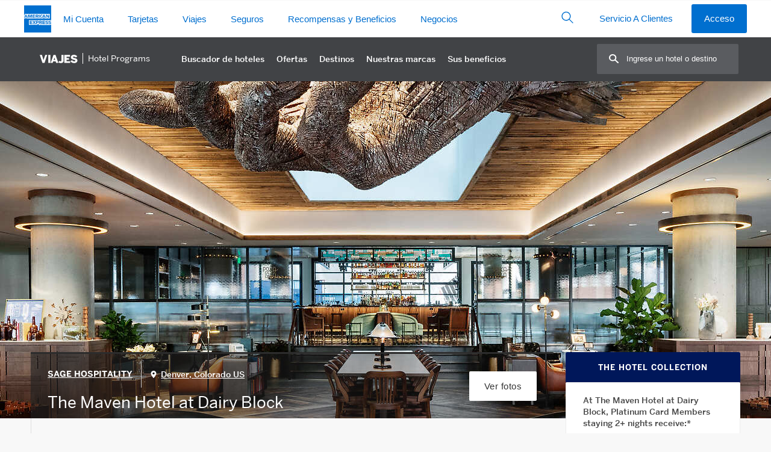

--- FILE ---
content_type: image/svg+xml
request_url: https://www.americanexpress.com/es-mx/travel/discover/img/bimg/sage.svg?v=5
body_size: 3402
content:
<?xml version="1.0" encoding="iso-8859-1"?>
<!-- Generator: Adobe Illustrator 23.0.0, SVG Export Plug-In . SVG Version: 6.00 Build 0)  -->
<svg version="1.1" xmlns="http://www.w3.org/2000/svg" xmlns:xlink="http://www.w3.org/1999/xlink" x="0px" y="0px"
	 viewBox="0 0 378.003 94.896" style="enable-background:new 0 0 378.003 94.896;" xml:space="preserve">
<g id="sage">
	<g>
		<path d="M162.073,57.822c0.113-0.136,0.227-0.295,0.34-0.431c0.227-0.295,0.476-0.476,0.794-0.204
			c0.159,0.136,1.814,1.724,3.833,1.724c1.837,0,3.039-1.157,3.039-2.495c0-1.565-1.361-2.495-3.969-3.584
			c-2.495-1.089-3.992-2.109-3.992-4.695c0-1.543,1.225-4.037,4.831-4.037c2.223,0,3.879,1.157,3.879,1.157
			c0.136,0.068,0.408,0.34,0.136,0.771c-0.091,0.136-0.181,0.295-0.272,0.431c-0.204,0.318-0.431,0.408-0.794,0.204
			c-0.159-0.091-1.588-1.044-2.971-1.044c-2.404,0-3.13,1.543-3.13,2.495c0,1.52,1.157,2.404,3.062,3.198
			c3.062,1.248,5.035,2.404,5.035,5.035c0,2.359-2.245,4.083-4.899,4.083c-2.676,0-4.491-1.565-4.786-1.837
			C162.027,58.434,161.801,58.253,162.073,57.822"/>
		<path d="M184.967,54.805c-1.111-2.472-2.2-4.967-3.312-7.439h-0.181l-3.311,7.439H184.967z M174.193,59.614l6.895-15.265
			c0.068-0.136,0.181-0.249,0.385-0.249h0.227c0.204,0,0.318,0.113,0.385,0.249l6.85,15.265c0.136,0.295-0.046,0.59-0.386,0.59
			h-0.907c-0.204,0-0.34-0.136-0.385-0.249l-1.678-3.743h-8.052l-1.656,3.743c-0.046,0.113-0.181,0.249-0.385,0.249h-0.907
			C174.238,60.203,174.057,59.909,174.193,59.614"/>
		<path d="M198.975,44.099c2.291,0,3.947,0.794,5.489,2.11c0.181,0.181,0.204,0.454,0.023,0.635
			c-0.204,0.204-0.454,0.431-0.635,0.635c-0.204,0.226-0.34,0.204-0.59-0.023c-1.156-1.021-2.79-1.769-4.309-1.769
			c-3.584,0-6.306,2.994-6.306,6.509c0,3.493,2.722,6.555,6.306,6.555c2.495,0,4.083-0.952,4.083-0.952v-3.175h-2.608
			c-0.249,0-0.431-0.182-0.431-0.409v-0.839c0-0.249,0.181-0.431,0.431-0.431h3.924c0.227,0,0.408,0.204,0.408,0.431v5.194
			c0,0.113-0.09,0.295-0.181,0.363c0,0-2.313,1.497-5.602,1.497c-4.536,0-8.188-3.606-8.188-8.143S194.438,44.099,198.975,44.099"/>
		<path d="M209.453,44.757c0-0.227,0.181-0.431,0.431-0.431h8.937c0.25,0,0.431,0.204,0.431,0.431v0.658
			c0,0.227-0.181,0.431-0.431,0.431H211.2v5.534h6.509c0.227,0,0.431,0.204,0.431,0.431v0.658c0,0.249-0.204,0.431-0.431,0.431
			H211.2v5.784h7.621c0.25,0,0.431,0.204,0.431,0.431v0.658c0,0.227-0.181,0.431-0.431,0.431h-8.937
			c-0.249,0-0.431-0.204-0.431-0.431V44.757z"/>
		<path d="M166.89,65.267c0-0.061,0.055-0.116,0.116-0.116h0.568c0.067,0,0.116,0.055,0.116,0.116v1.619h1.992v-1.619
			c0-0.061,0.049-0.116,0.116-0.116h0.562c0.061,0,0.116,0.055,0.116,0.116v4.045c0,0.061-0.055,0.116-0.116,0.116h-0.562
			c-0.067,0-0.116-0.055-0.116-0.116v-1.686h-1.992v1.686c0,0.061-0.049,0.116-0.116,0.116h-0.568c-0.061,0-0.116-0.055-0.116-0.116
			V65.267z"/>
		<path d="M174.558,68.694c0.77,0,1.405-0.629,1.405-1.399c0-0.77-0.635-1.412-1.405-1.412c-0.77,0-1.399,0.642-1.399,1.412
			C173.159,68.065,173.788,68.694,174.558,68.694 M174.558,65.089c1.222,0,2.2,0.984,2.2,2.206s-0.977,2.194-2.2,2.194
			c-1.222,0-2.194-0.972-2.194-2.194S173.336,65.089,174.558,65.089"/>
		<path d="M178.387,68.829l0.22-0.379c0.049-0.085,0.153-0.085,0.208-0.042c0.031,0.018,0.526,0.379,0.923,0.379
			c0.318,0,0.556-0.208,0.556-0.47c0-0.312-0.263-0.525-0.776-0.733c-0.574-0.232-1.149-0.599-1.149-1.32
			c0-0.544,0.403-1.173,1.375-1.173c0.623,0,1.1,0.318,1.222,0.409c0.061,0.037,0.079,0.141,0.037,0.202l-0.232,0.349
			c-0.049,0.073-0.14,0.122-0.214,0.073c-0.049-0.031-0.513-0.336-0.849-0.336c-0.349,0-0.538,0.232-0.538,0.428
			c0,0.287,0.226,0.483,0.721,0.685c0.593,0.238,1.277,0.593,1.277,1.381c0,0.629-0.544,1.21-1.406,1.21
			c-0.77,0-1.222-0.36-1.344-0.477C178.363,68.957,178.332,68.927,178.387,68.829"/>
		<path d="M184.533,67.13c0.342,0,0.63-0.275,0.63-0.635c0-0.336-0.287-0.593-0.63-0.593h-0.709v1.228H184.533z M183.03,65.267
			c0-0.061,0.049-0.116,0.116-0.116h1.436c0.751,0,1.369,0.611,1.369,1.35c0,0.758-0.617,1.375-1.363,1.375h-0.764v1.436
			c0,0.061-0.055,0.116-0.116,0.116h-0.562c-0.067,0-0.116-0.055-0.116-0.116V65.267z"/>
		<path d="M187.727,65.267c0-0.061,0.055-0.116,0.116-0.116h0.568c0.061,0,0.116,0.055,0.116,0.116v4.045
			c0,0.061-0.055,0.116-0.116,0.116h-0.568c-0.061,0-0.116-0.055-0.116-0.116V65.267z"/>
		<path d="M191.296,65.884h-0.935c-0.067,0-0.116-0.055-0.116-0.116v-0.501c0-0.061,0.049-0.116,0.116-0.116h2.67
			c0.068,0,0.116,0.055,0.116,0.116v0.501c0,0.061-0.049,0.116-0.116,0.116h-0.935v3.428c0,0.061-0.055,0.116-0.116,0.116h-0.568
			c-0.061,0-0.116-0.055-0.116-0.116V65.884z"/>
		<path d="M196.715,67.967l-0.611-1.344h-0.018l-0.599,1.344H196.715z M194.075,69.269l1.9-4.112
			c0.018-0.037,0.049-0.067,0.104-0.067h0.061c0.061,0,0.085,0.031,0.104,0.067l1.882,4.112c0.037,0.079-0.013,0.159-0.104,0.159
			h-0.531c-0.092,0-0.135-0.037-0.177-0.122l-0.299-0.66h-1.827l-0.299,0.66c-0.025,0.061-0.08,0.122-0.177,0.122h-0.532
			C194.087,69.428,194.038,69.348,194.075,69.269"/>
		<path d="M199.762,65.267c0-0.061,0.049-0.116,0.116-0.116h0.562c0.061,0,0.116,0.055,0.116,0.116v3.428h1.558
			c0.067,0,0.116,0.055,0.116,0.116v0.501c0,0.061-0.049,0.116-0.116,0.116h-2.237c-0.067,0-0.116-0.055-0.116-0.116V65.267z"/>
		<path d="M203.928,65.267c0-0.061,0.055-0.116,0.116-0.116h0.568c0.061,0,0.116,0.055,0.116,0.116v4.045
			c0,0.061-0.055,0.116-0.116,0.116h-0.568c-0.061,0-0.116-0.055-0.116-0.116V65.267z"/>
		<path d="M207.496,65.884h-0.935c-0.068,0-0.116-0.055-0.116-0.116v-0.501c0-0.061,0.049-0.116,0.116-0.116h2.67
			c0.067,0,0.116,0.055,0.116,0.116v0.501c0,0.061-0.049,0.116-0.116,0.116h-0.935v3.428c0,0.061-0.055,0.116-0.116,0.116h-0.568
			c-0.061,0-0.116-0.055-0.116-0.116V65.884z"/>
		<path d="M212.083,67.369l-1.394-2.041c-0.049-0.08,0-0.177,0.098-0.177h0.623c0.049,0,0.079,0.031,0.098,0.055l0.977,1.405
			l0.978-1.405c0.018-0.024,0.049-0.055,0.098-0.055h0.629c0.098,0,0.147,0.098,0.098,0.177l-1.412,2.034v1.949
			c0,0.061-0.055,0.116-0.116,0.116h-0.562c-0.068,0-0.116-0.055-0.116-0.116V67.369z"/>
		<path d="M186.897,41.963v0.97c0,0.065-0.063,0.113-0.126,0.099c-0.26-0.061-0.494-0.13-0.697-0.206
			c-0.04-0.015-0.064-0.053-0.064-0.095v-0.768v-0.124c0-0.33-0.036-0.665-0.094-0.967c-0.932-4.863-5.813-9.799-5.902-12.671
			c-0.075-2.449,1.137-3.988,2.125-5.749c1.189-2.117,0.305-5.03-0.005-5.973c-0.026-0.079,0.072-0.14,0.13-0.081
			c0.556,0.556,1.897,2.092,1.956,4.006c0.068,2.187-1.428,6.221-1.197,9.169c0.306,3.903,3.791,8.112,3.873,11.945v0.043V41.963z
			 M188.602,42.305c0-2.882-1.737-9.832-1.156-13.459c0.408-2.552,1.233-6.003,0.849-8.136c-0.384-2.133-1.936-4.003-3.118-5.736
			c-0.649-0.952-0.777-2.277-0.798-2.958c-0.002-0.089-0.126-0.107-0.153-0.022c-0.207,0.651-0.502,1.963-0.074,3.265
			c0.603,1.834,1.419,3.181,1.508,5.658c0.089,2.477-1.048,5.614-0.984,8.306c0.09,3.795,2.901,7.676,3.037,13.031l0.004,0.86
			c0,0.05,0.037,0.093,0.087,0.1c0.221,0.029,0.453,0.053,0.692,0.072c0.059,0.005,0.11-0.042,0.11-0.101l-0.001-0.873
			C188.604,42.31,188.602,42.308,188.602,42.305 M192.043,38.972c0.105-1.135,0.426-2.452,1.106-3.814
			c1.931-3.867,3.912-5.256,4.038-9.67c0.098-3.444-1.621-6.642-2.319-7.711c-0.05-0.076-0.169-0.024-0.143,0.064
			c0.32,1.105,1.154,3.898-0.187,7.175c-3.723,9.101-3.457,15.307-3.457,17.023v1.144c0,0.059,0.052,0.106,0.111,0.101
			c0.239-0.02,0.47-0.045,0.69-0.074c0.05-0.007,0.086-0.05,0.086-0.101v-0.861C191.968,41.579,191.909,40.415,192.043,38.972
			 M190.273,39.53c0-2.644-0.022-5.397,0.963-9.066c1.316-4.902,2.876-7.826,2.139-11.47c-0.737-3.644-4.301-5.479-5.252-7.934
			c-0.713-1.84-0.386-3.934-0.177-4.868c0.02-0.089-0.1-0.137-0.146-0.059c-0.531,0.895-1.659,3.035-1.729,5.174
			c-0.092,2.805,4.055,6.242,4.124,10.161c0.07,3.919-1.292,6.27-1.364,11.35c-0.054,3.814,0.555,7.549,0.555,9.912v0.504
			c0,0.055,0.043,0.1,0.098,0.102c0.11,0.002,0.221,0.004,0.333,0.004c0.121,0,0.24-0.002,0.358-0.004
			c0.055-0.001,0.098-0.046,0.098-0.102v-0.502V39.53z M193.671,40.974c0-2.855,2.418-4.85,4.125-8.015
			c1.562-2.896,0.758-5.429,0.463-6.265c-0.028-0.08-0.142-0.061-0.15,0.023c-0.272,2.881-1.261,4.765-2.734,6.748
			c-2.765,3.721-2.589,6.951-2.589,8.336v1.12c0,0.065,0.062,0.114,0.125,0.098c0.261-0.064,0.495-0.134,0.696-0.212
			c0.039-0.015,0.063-0.053,0.063-0.094v-0.912V40.974z"/>
		<path d="M189.819,73.232c-0.122,0-0.243,0-0.362-0.001c-0.047,0-0.083,0.038-0.082,0.084l0.242,11.744
			c0.002,0.11,0.092,0.198,0.202,0.198s0.2-0.088,0.202-0.198l0.242-11.744c0.001-0.046-0.035-0.085-0.082-0.084
			C190.062,73.232,189.941,73.232,189.819,73.232"/>
		<path d="M187.766,73.194c-0.048-0.002-0.086,0.037-0.085,0.084l0.229,11.125c0.002,0.117,0.098,0.211,0.216,0.211
			c0.117,0,0.213-0.094,0.216-0.211l0.229-11.102c0.001-0.046-0.036-0.083-0.082-0.084
			C188.235,73.211,187.994,73.203,187.766,73.194"/>
		<path d="M186.077,73.059c-0.052-0.009-0.098,0.032-0.097,0.085l0.179,8.69c0.003,0.146,0.122,0.263,0.269,0.263
			s0.266-0.117,0.269-0.263l0.177-8.61c0.001-0.044-0.035-0.081-0.079-0.084C186.491,73.115,186.246,73.088,186.077,73.059"/>
		<path d="M192.843,73.139c-0.044,0.003-0.079,0.04-0.078,0.084l0.177,8.611c0.003,0.146,0.122,0.263,0.269,0.263
			s0.266-0.117,0.269-0.263l0.179-8.69c0.001-0.053-0.046-0.094-0.097-0.085C193.392,73.088,193.147,73.115,192.843,73.139"/>
		<path d="M191.152,73.217c-0.046,0.001-0.083,0.039-0.082,0.084l0.229,11.102c0.002,0.118,0.098,0.211,0.216,0.211
			c0.117,0,0.213-0.094,0.216-0.211l0.229-11.125c0.001-0.048-0.037-0.086-0.085-0.084
			C191.648,73.203,191.406,73.211,191.152,73.217"/>
	</g>
</g>
<g id="Layer_1">
</g>
</svg>


--- FILE ---
content_type: application/javascript
request_url: https://www.aexp-static.com/cdaas/one-tag/tagging/groups/group-744/tags/tag-532106-sha256-5pefRzu9j67M0ogf6-Y1kqZ1Tns97eEWEUuxHWTE3wQ=.js
body_size: 76
content:
(function(){try{window._axpOneTagTagging._runTagAfterPageParse(function(){var oneTagApi=window["oneTagApi"];var oneTagOptions=oneTagApi.oneTagOptions;var hostName=window.location.hostname;var urlString=window.location.href;var randNum=Math.random()*1e13;var validProduct=false;var productArray=["es/content/google-pay/","/es/content/android-pay/index.html","/es/content/apple-pay/index.html","/es/content/pagos-moviles/index.html","/spain/tarjeta-gold/cheque-regalo-amazon.shtml","/spain/tarjeta-gold/iberia-plus-avios.shtml","/spain/tarjeta-gold/sorteo-50-mil-avios-iberia-plus.shtml","/spain/tarjeta-gold/sorteo-50-mil-puntos-mr.shtml","/spain/tarjeta-gold-american-express/el-corte-ingles.html","/spain/tarjeta-platinum/iberia-plus-avios.shtml"];for(var i=0;i<productArray.length;i++){if(urlString.indexOf(productArray[i])>-1){validProduct=true;oneTagApi.pixelTag("//dc.ads.linkedin.com/collect/?fmt=gif&pid=43616")}}},744,532106,[])}catch(err){try{window._axpOneTagTagging._handleError("script type=tag groupId=744 id=532106",err)}catch(err2){}}})();

--- FILE ---
content_type: application/javascript
request_url: https://www.aexp-static.com/cdaas/one-tag/tagging/groups/group-744/tags/tag-504855-sha256-4WtKO91qk3i0nVAjdyDaoQkndf5EhGT1o_7NNdO-fg4=.js
body_size: 292
content:
(function(){try{window._axpOneTagTagging._runTagAfterPageParse(function(){var oneTagApi=window["oneTagApi"];var oneTagOptions=oneTagApi.oneTagOptions;try{if(oneTagApi.hostName("qwww",0)||oneTagApi.hostName("onecmssl",0)){}oneTagApi.pixelTag("//www.facebook.com/tr?id=1769228453369489&ev=PageView&noscript=1");if(oneTagApi.pathname.indexOf("/es-mx/beneficios/promociones/compras/")>-1){oneTagApi.pixelTag("https://www.googleadservices.com/pagead/conversion/744940850/?label=smX5CPrmzO4ZELLKm-MC&guid=ON&script=0")}else if(oneTagApi.pathname.indexOf("/es-mx/beneficios/promociones")>-1){oneTagApi.facebookiOS("509732461520807","PageView","","","","","");oneTagApi.pixelTag("https://www.facebook.com/tr?id=509732461520807&ev=PageView&noscript=1&dl=https://www.americanexpress.com/");oneTagApi.pixelTag("https://www.googleadservices.com/pagead/conversion/744940850/?label=cR68CJzF2-4ZELLKm-MC&guid=ON&script=0")}else if(oneTagApi.pathname.indexOf("/es-mx/beneficios/recompensas/membership-rewards")>-1){oneTagApi.facebookiOS("1560950511233241","PageView","","","","","");oneTagApi.pixelTag("https://www.facebook.com/tr?id=1560950511233241&ev=PageView&noscript=1&dl=https://www.americanexpress.com/")}if(typeof oneTagApi.qsValue["intlink"]!=="undefined"){if(oneTagApi.qsValue["intlink"]==="744940851"){oneTagApi.pixelTag("https://www.googleadservices.com/pagead/conversion/744940850/?label=7O9oCNu03O4ZELLKm-MC&guid=ON&script=0")}else if(oneTagApi.qsValue["intlink"]==="744940852"){oneTagApi.pixelTag("https://www.googleadservices.com/pagead/conversion/744940850/?label=abeSCIO03e4ZELLKm-MC&guid=ON&script=0")}else if(oneTagApi.qsValue["intlink"]==="744940853"){oneTagApi.pixelTag("https://www.googleadservices.com/pagead/conversion/744940850/?label=tB1aCIa03e4ZELLKm-MC&guid=ON&script=0")}else if(oneTagApi.qsValue["intlink"]==="744940854"){oneTagApi.pixelTag("https://www.googleadservices.com/pagead/conversion/744940850/?label=AAu-CIm03e4ZELLKm-MC&guid=ON&script=0")}else if(oneTagApi.qsValue["intlink"]==="744940855"){oneTagApi.pixelTag("https://www.googleadservices.com/pagead/conversion/744940850/?label=zZASCIy03e4ZELLKm-MC&guid=ON&script=0")}else if(oneTagApi.qsValue["intlink"]==="744940856"){oneTagApi.pixelTag("https://www.googleadservices.com/pagead/conversion/744940850/?label=jR8dCI-03e4ZELLKm-MC&guid=ON&script=0")}else if(oneTagApi.qsValue["intlink"]==="744940857"){oneTagApi.pixelTag("https://www.googleadservices.com/pagead/conversion/744940850/?label=tZ7rCJK03e4ZELLKm-MC&guid=ON&script=0")}else if(oneTagApi.qsValue["intlink"]==="744940858"){oneTagApi.pixelTag("https://www.googleadservices.com/pagead/conversion/744940850/?label=M5ooCJW03e4ZELLKm-MC&guid=ON&script=0")}else if(oneTagApi.qsValue["intlink"]==="744940870"){oneTagApi.pixelTag("https://www.googleadservices.com/pagead/conversion/744940850/?label=fGi5CLrQ3O4ZELLKm-MC&guid=ON&script=0")}else if(oneTagApi.qsValue["intlink"]==="744940890"){oneTagApi.pixelTag("https://www.googleadservices.com/pagead/conversion/744940850/?label=ADvzCL3Q3O4ZELLKm-MC&guid=ON&script=0")}else if(oneTagApi.qsValue["intlink"]==="744940910"){oneTagApi.pixelTag("https://www.googleadservices.com/pagead/conversion/744940850/?label=qfMyCMDQ3O4ZELLKm-MC&guid=ON&script=0")}}}catch(err){}},744,504855,[])}catch(err){try{window._axpOneTagTagging._handleError("script type=tag groupId=744 id=504855",err)}catch(err2){}}})();

--- FILE ---
content_type: application/javascript
request_url: https://www.aexp-static.com/cdaas/one-tag/tagging/groups/group-744/tags/tag-483510-sha256-4BPmc4UFH6bBXdHvrKdNMwTS8IWaXALYk6rxWUq7MSE=.js
body_size: 532
content:
(function(){try{window._axpOneTagTagging._runTagAfterPageParse(function(){var oneTagApi=window["oneTagApi"];var oneTagOptions=oneTagApi.oneTagOptions;try{var mike5=window.location.pathname;var n=mike5.length;var urlString=window.location.href;var randNum=oneTagApi.randNum;if(urlString.indexOf("/es/content/")>-1){oneTagApi.pixelTag("//ad.doubleclick.net/ddm/activity/src=8308426;type=invmedia;cat=jdbbs2pb;dc_lat=;dc_rdid=;tag_for_child_directed_treatment=;ord="+randNum+"?");oneTagApi.pixelTag("//ad.doubleclick.net/ddm/activity/src=8757231;type=visit0;cat=dcm_10;ord="+randNum)}else if(urlString.indexOf("/es/tarjetas/tarjetas-de-credito")>-1){oneTagApi.pixelTag("https://track.adform.net/Serving/TrackPoint/?pm=1837632&ADFPageName=ComparadorConsumerTarjetasCredito&ADFdivider=|&itm={'sv1':’ ComparadorConsumerTarjetasCredito’}")}else if(urlString.indexOf("/es-es/tarjetas-de-cargo/evento-platinum")>-1){oneTagApi.pixelTag("https://track.adform.net/Serving/TrackPoint/?pm=1837632&ADFPageName=ConsumerEventoPlatinum&ADFdivider=|&itm={'sv1':’ ConsumerEventoPlatinum’}")}else if(urlString.indexOf("/es/beneficios/the-platinum-card")>-1){oneTagApi.pixelTag("https://track.adform.net/Serving/TrackPoint/?pm=1837632&ADFPageName=BeneficiosConsumerPlatinum=|&itm={'sv1':’ BeneficiosConsumerPlatinum’}")}else if(urlString.indexOf("/es-es/tarjetas-de-cargo/tarjeta-gold")>-1){var cpidValueURL="";oneTagApi.pixelTag("https://px.ads.linkedin.com/collect/?pid=737739&conversionId=24370226&fmt=gif");if(oneTagApi.qsValue.cpid!==undefined&&oneTagApi.qsValue.cpid!==null){cpidValueURL=oneTagApi.qsValue.cpid}else if(oneTagApi.qsValue.CPID!==undefined&&oneTagApi.qsValue.CPID!==null){cpidValueURL=oneTagApi.qsValue.CPID}oneTagApi.pixelTag("https://track.adform.net/Serving/TrackPoint/?pm=1837632&ADFPageName=ConsumerLandingGoldNuevaAcq&ADFdivider=|&itm={'sv1':'ConsumerLandingGoldNuevaAcq', 'sv3':'"+cpidValueURL+"'}")}else if(urlString.indexOf("es/tarjetas")>-1){oneTagApi.pixelTag("//ad.doubleclick.net/ddm/activity/src=8757231;type=visit0;cat=dcm_10;ord="+randNum)}else if(urlString.indexOf(".com/spain/tarjeta-")>-1){oneTagApi.pixelTag("//ad.doubleclick.net/ddm/activity/src=8757231;type=visit0;cat=dcm_10;ord="+randNum)}else if(urlString.indexOf(".com/es/thank-you-contact")>-1){oneTagApi.pixelTag("//www.googleadservices.com/pagead/conversion/995920298/?label=FlBHCOmn-WUQqpPy2gM&guid=ON&script=0");oneTagApi.pixelTag("//googleads.g.doubleclick.net/pagead/viewthroughconversion/995920298/?guid=ON&script=0")}else if(urlString.indexOf(".com/es/contact")>-1){oneTagApi.pixelTag("//googleads.g.doubleclick.net/pagead/viewthroughconversion/995920298/?guid=ON&script=0")}else if(urlString.indexOf("business.americanexpress.com/es")>-1&&n=="3"){oneTagApi.pixelTag("//googleads.g.doubleclick.net/pagead/viewthroughconversion/995920298/?guid=ON&script=0")}else if(urlString.indexOf("/es/beneficios/gold")>-1){oneTagApi.pixelTag("https://track.adform.net/Serving/TrackPoint/?pm=1837632&ADFPageName=BeneficiosConsumerGold=|&itm={'sv1':’ BeneficiosConsumerGold’}")}}catch(e){}},744,483510,[])}catch(err){try{window._axpOneTagTagging._handleError("script type=tag groupId=744 id=483510",err)}catch(err2){}}})();

--- FILE ---
content_type: image/svg+xml
request_url: https://www.aexp-static.com/cdaas/one/statics/axp-static-assets/2.24.1/package/dist/img/flags/dls-flag-mx.svg
body_size: 7465
content:
<svg xmlns="http://www.w3.org/2000/svg" width="100" height="69" viewBox="0 0 100 69"><g fill="none" fill-rule="evenodd"><path fill="#FFF" fill-rule="nonzero" d="M33 0h34v69H33z"/><path fill="#006847" fill-rule="nonzero" d="M0 0h33v69H0z"/><path fill="#CE1126" fill-rule="nonzero" d="M67 0h33v69H67z"/><path fill="#D19900" fill-rule="nonzero" d="M37.367 36.422c.01-.01.515-.662.45-.555.167.17.527.082.325-.275.078-.121.168-.21.246-.331.172-.235-.103-.386-.243-.226-.09.125-.169.195-.258.32-.342-.225-.424.18-.258.277-.094.099-.252.262-.345.361l.083.43z"/><path fill="#D19900" fill-rule="nonzero" d="M37.384 36.099c-.013-.008-.783-.302-.662-.272.114-.208-.074-.527-.356-.23-.139-.04-.25-.1-.389-.14-.275-.097-.339.21-.146.298.146.05.236.105.381.154-.116.393.296.353.34.167.122.061.588.25.71.31.129-.067-.007-.22.122-.287zm2.626 4.347c.007-.014.238-.805.218-.682.216.097.519-.116.2-.374.03-.142.08-.257.11-.399.073-.281-.239-.32-.31-.121-.038.149-.086.243-.123.392-.401-.085-.329.323-.14.352-.05.127-.138.336-.188.462l.234.37zm-.894-.255c.033-.235-.254-.468-.415-.091-.144.01-.27-.007-.413.004-.291.006-.244.316-.033.33.154-.004.258.017.411.012.028.409.4.228.377.038l.787.046c.098-.108-.097-.207 0-.316-.015-.002-.839-.009-.714-.023z"/><path fill="#42B2F3" fill-rule="nonzero" d="M47.92 40.608l4.82.395c1.196-.047 2.223-.264 3.335-.395v.17l-1.57.72c-.042.066-.056.132.015.198.226.165.65.075.707.494-.707.114-1.211.472-1.918.642-.165.164-.2.129-.365.294-.104.132-.067.409-.243.409h-.493c-.37 0-3.335.028-3.73 0-.097-.01-.188-.31-.272-.417-.223-.136-.51-.495-.596-.508-.6-.088-1.461-.11-1.817-.188 1.922-1.312-1.48-1.347-1.783-1.392-.23-.03-.066-.253.068-.313 1.058-.209-.995-1.211-.941-1.33-.126-.075.008-.134.008-.134.14-.092.252-.049.392-.14 1.995 1.177 2.508 1.006 2.424.485.096 0 .117.083.4-.126-.04.772.8 1.215 1.312 1.122.308.02.39.024.247.014z"/><path fill="#006847" fill-rule="nonzero" d="M35.972 34.965c-.15-.034-.256-.462-.006-.442.25.02.502-.03.412-.269-.09-.238-.267-.502-.267-.516-.05-.054.043-.358.283-.198.113.074.226.248.389.283.06-.01.1-.196.09-.34l.013-.489c-.04-.206.075-.44.263-.4.072.016.128.4.319.338.19-.061.109-.209.268-.268.16-.06.429-.064.269.212-.16.276-.22.276-.324.376-.055.08-.172.188.032.248.014 0 .292.04.292.04.19.08.14.23.07.307-.07.078-.148.173-.408.317-.26.144-.24.227-.076.23.164.002.102.002.358.002s.196.478-.194.442c-.117.028-.27.017-.334.203-.063.187.019.162.047.47.027.308.07.76.08.915.01.155-.193.082-.222.139-.212-.75-.554-1.406-1.354-1.6z"/><path fill="#006847" fill-rule="nonzero" d="M39.904 40.693c-.028-.035-1.177-1.472-1.995-1.385-.152.019-.407-.408-.251-.424.155-.016.13-.006.281 0 .152.005-.062-.307-.208-.272-.147.035-.281.058-.396.035-.355-.034-.51-.431-.25-.582.259-.15.468.094.631.045.163-.05.088-.199-.07-.22-.225-.034-.903-.115-1.053-.365-.15-.25-.001-.443.262-.31.218.132.254.146.19-.04-.064-.187-.064-.187-.136-.305-.071-.117.095-.36.25-.294.154.065.217.624.499.349.281-.275.2-.35.418-.35.218 0 .067.284.108.593.034.203.237.156.264.05-.043-.466.413-.474.465-.316.044.115.082.429.027.724-.03.15-.006.448.09.508.16.004.057-.033.167-.199.186-.12.476.314.137.532-.357.077.725 1.96.772 2.035.048.077-.175.226-.202.19z"/><path fill="#D19900" fill-rule="nonzero" d="M43.83 43.675c0-.016-.111-.832-.08-.711.238 0 .428-.318.032-.424-.031-.14-.031-.267-.063-.408-.047-.287-.348-.197-.332.015.026.151.021.257.047.408-.4.086-.168.429.016.379.005.136.01.363.016.499l.364.242zm-.956.095c-.024-.236-.36-.393-.425.011-.137.046-.262.059-.4.104-.28.077-.16.367.049.33.148-.042.254-.048.402-.09.125.39.443.125.374-.053l.806-.187c.068-.128-.175-.137-.107-.266-.015.002-.816.195-.7.15z"/><path fill="#D19900" fill-rule="nonzero" stroke="#9C4314" stroke-width=".272" d="M48.518 40.11a.625.625 0 00-.626.624v.002c-.104.477-.09 1.148 0 1.79 0 .344.279.624.624.625h.002c1.382.15 2.867.105 4.144 0a.625.625 0 00.626-.623v-.003c.164-.566.12-1.162 0-1.789a.625.625 0 00-.623-.626h-.003c-1.381-.06-2.792-.134-4.144 0h0z"/><path fill="#268728" fill-rule="nonzero" d="M42.908 23.902c-.388.171-.81.385-.506 1.3-.178 1.173.898 1.342 1.725 1.097.003-.007.12-.503.255-.8-.366-.056-.627.071-.959.049-.228-.037-.245-.209-.16-.321.357-.177.68-.346 1.038-.524-.005-.029.062-.151-.025-.067-.088.084-.507.202-.82.33-.247.086-.317-.232-.219-.372 0 0 .642-.92.642-.929.054-.193.016-.52-.026-.582l-.945.819z"/><path fill="#FFF" fill-rule="nonzero" stroke="#186A9A" stroke-width=".272" d="M46.496 39.17a.495.495 0 11-.99 0 .495.495 0 01.99 0zm-2.35 1.868a.467.467 0 11-.933 0 .467.467 0 01.934 0zm11.607 1.047a.467.467 0 11-.935 0 .467.467 0 01.935 0z"/><path fill="#BA4600" fill-rule="nonzero" d="M43.879 23.665c.025.45.037.712.037.784-.012-.263-.143-.485-.177-.588a2.34 2.34 0 01.14-.196z"/><path fill="#D19900" fill-rule="nonzero" stroke="#9C4314" stroke-width=".272" d="M48.477 42.651a.467.467 0 11-.934 0 .467.467 0 01.934 0zm4.467.475a.467.467 0 01-.475-.46.477.477 0 01.467-.482c.258 0 .467.209.467.467a.47.47 0 01-.46.475zm0-2.265a.467.467 0 01-.475-.46.477.477 0 01.467-.482c.258 0 .467.21.467.467a.47.47 0 01-.46.475zm-4.438-.475a.467.467 0 11-.935 0 .467.467 0 01.935 0z"/><path fill="#006847" fill-rule="nonzero" d="M43.776 43.932c-.069.198-.793-.659-1.299-.659-.506 0-.422 0-.61.015s-.271-.209-.042-.3c.23-.093-.442-.126-.645-.138-.204-.011-.355.068-.47.045-.355-.034-.563-.284-.303-.434.26-.151.553.041.716-.008.163-.05.207-.314-.018-.347-.225-.034-.976.033-1.126-.217-.15-.25-.106-.38.283-.331.39.048.079-.347-.149-.483-.228-.136.074-.472.228-.406.154.066-.098-.397.112-.508.21-.11.307-.007.377.362.07.37.065-.242.35-.367.285-.124-.017 1.095.275 1.084.291-.01-.043-.39.412-.507.454-.116.104 1.07.432 1.358.328.287.298-.204.458-.2.161.005.268.01.179.371-.067.28.033.346.084.459.307.676 1.007.402 1.057.863a.541.541 0 00-.301.348z"/><path fill="#FFF" fill-rule="nonzero" d="M50.706 45.115c.621.373.87.641 1.252 1.118a1.563 1.563 0 00-.536.15c-.463-.602-.82-.815-1.208-1.193.144-.035.348-.04.492-.075z"/><path fill="#FFBA00" fill-rule="nonzero" d="M44.463 25.41c-.916.642-.244 1.898.606 1.635-.6-.975-.04-1.453.66-1.123.212.156.38.494.4.474.133-.288.673-.567.673-.567s.424.057.5-.217c.049-.175.44-.902.44-.902l-1.36-.28-.939-.02-.5.22c-.066.107-.034.2-.1.306-.25.068-.357.278-.38.474z"/><path fill="#FFF" fill-rule="nonzero" stroke="#FFBA00" stroke-width=".272" d="M43.504 39.342c-.074.27-.492.37-.934.227-.441-.145-.739-.48-.664-.75.074-.27.493-.371.934-.227.441.144.739.48.664.75z"/><path fill="#006847" fill-rule="nonzero" d="M49.018 44.461a9.47 9.47 0 01-.293.01c-.562.011-.765.218-1.026.366-.352.201-.662.379-.725.6-.108.385-.449.274-.374.035.075-.24.211-.104.204-.261-.006-.157-.542.057-.623.141-.22.281-.597.269-.584-.031.013-.3.233-.189.28-.353.045-.164-.16-.217-.38-.102s-.358.28-.62.407c-.29.105-.57-.081-.317-.232.228-.112.119-.333-.073-.38-.192-.046-.98.087-1.121.008-.111-.015-.313-.306-.076-.358.215-.07.574.078.667-.342.093-.708 1.216.362 1.033.067-.411-.609.29-.752.5-.337.212.414.405.386.638.412.233.026-.198-.487 0-.564.198-.076.432-.09.58.115.11.106.134.543.546.58.413.036.004-.066-.076-.249-.001-.221.365-.203.521.172.155.286.974.092 1.722.109.194-.032.484.1-.112.165.03.079.02.203-.03.373-.305.114-.258.135-.495.234-.18.075-.348.185-.58.271-.16.034-.53-.143-.422-.197.247-.098.502-.252.799-.365.222-.084.313-.197.437-.294z"/><path fill="#FFF" fill-rule="nonzero" stroke="#FFBA00" stroke-width=".272" d="M46.231 42.26c.1.222-.124.521-.499.668-.375.147-.759.087-.858-.134-.099-.222.125-.52.5-.668.374-.147.758-.087.857.135z"/><path fill="#008D00" fill-rule="nonzero" d="M54.102 39.387c.024-1.228 1.027-.176 1.45-.683.994-1.17 1.079-1.26 1.957-1.133 2.353.925.214 2.094-2.508 2.09-.593-.004-.892-.095-.899-.274z"/><path fill="#D19900" fill-rule="nonzero" d="M62.901 35.32l.495.43-.15.173-.511-.442a.349.349 0 01-.19-.003c-.168-.047-.277-.197-.246-.334.032-.137.192-.21.359-.163.166.047.276.197.245.334l-.002.006z"/><path stroke="#9C4314" stroke-linecap="round" stroke-width=".295" d="M48.529 40.148c.728.221 1.264 2.84 1.978 3.075m-1.293-3.138c.729.22 1.24 2.88 1.954 3.116m-1.24-3.137c.728.22 1.277 2.891 1.99 3.127"/><path fill="#FFF" fill-rule="nonzero" stroke="#FFBA00" stroke-width=".272" d="M56.904 40.413c.099.222-.125.52-.5.667-.375.148-.759.087-.858-.134-.099-.221.125-.52.5-.667.375-.148.759-.087.858.134z"/><path fill="#CE1126" fill-rule="nonzero" d="M58.637 38.408c-.356.232-.773.203-.905 0-.131-.202-.013-.596.343-.828.356-.231.642-.143.79.074.146.217.128.523-.228.754z"/><path fill="#008F00" fill-rule="nonzero" d="M61.329 39.913c-.035-1.174-.345-2.874 1.096-3.457.186-.049.253.056.19.21l-1.286 3.247zm1.892-2.479c.256-.482.89-.604 1.114-.589-.443.452-.885 1.56-1.133 1.923-.358.616-1.402 1.053-2.027 1.416.7-.954 1.345-1.796 2.046-2.75z"/><path fill="#D19900" fill-rule="nonzero" d="M64.056 35.966l-.674.053-.018-.23.653-.05a.21.21 0 01.002-.006c.056-.129.233-.184.396-.123.162.06.248.215.191.344-.056.129-.233.184-.395.123a.349.349 0 01-.155-.111zm-3.223 3.548l.342.627-.214.124-.353-.648a.365.365 0 01-.19-.073c-.15-.112-.206-.307-.125-.437.08-.13.268-.146.418-.035.15.11.206.306.125.437a.233.233 0 01-.003.005zm.937 1.007l-.715-.03.004-.246.737.03a.365.365 0 01.16-.126c.173-.072.37-.02.44.117.07.136-.012.305-.184.377-.173.072-.37.02-.44-.117a.233.233 0 01-.002-.005z"/><path fill="#008C00" fill-rule="nonzero" d="M60.782 41.88c-.322.763-.415.816-.737.969-.322.153-1.866.152-2.484.308.775-.563 2.196-1.223 2.971-1.786.802-.434.571-.254.25.509zm-1.343-.815c-.652.702-1.226 1.346-1.878 2.048.229-.595.49-1.576.916-1.943.25-.25 1.026-.727 1.329-1.16.022.203-.033.79-.367 1.055zm-6.52 3.438c.33-.282.542-.625 1.04-.946.407-.224 1.167-.561 2.12-.422-.411.371-.359.796-1.24 1.029-.5.179-.854.3-1.245.394.5.043 1.002.076 1.61-.01.524-.154 1.417.234 1.563.404-.632 0-1.657.44-2.09.515-.69.175-2.275-.63-2.564-.972.288-.014.553-.008.806.008z"/><path fill="#D19900" fill-rule="nonzero" d="M57.16 42.78l.005.715-.247.008-.005-.738a.365.365 0 01-.133-.154c-.08-.17-.038-.368.095-.445.133-.077.306-.002.386.166.08.17.037.368-.096.445a.233.233 0 01-.005.003zm.563 1.173l-.6-.388.13-.211.619.401a.365.365 0 01.202-.027c.185.026.328.171.319.325-.01.153-.166.256-.351.23-.185-.025-.328-.17-.319-.324v-.006z"/><path fill="#008D00" fill-rule="nonzero" d="M43.392 36.355c-.394-.999-1.385-2.598-2.478-1.799-1.212 1.046.47 2.674 1.977 2.58.038-.332.205-.592.5-.78z"/><path fill="#CE1126" fill-rule="nonzero" d="M40.353 33.486c.21-.141.546-.144.796.222.25.367.228.803.018.944-.21.141-.626.025-.876-.342-.25-.367-.149-.683.062-.824z"/><path fill="#008D00" fill-rule="nonzero" d="M46.643 37.442c-.494-.878-1.674-1.815-3.047-1.112-1.623 1.139.568 2.87 2.9 2.028-.055-.46-.055-.631.147-.916z"/><path fill="#008D00" fill-rule="nonzero" d="M51.388 38.124c-.008-.014.008-.4 0-.415-.544-.892-2.874-2.213-4.294-.62-1.444 1.62.794 2.387 3.621 1.852.14-.145.364-.417.673-.817z"/><path fill="#008C00" fill-rule="nonzero" d="M63.44 33.925c.007.622.028 1.01-.102 1.642-.074-.423-.519-.77-.64-1.271-.052-.309-.155-.896.14-1.473.144.344.789.49.602 1.102zm.757-.583c.013-.335.45-.575.626-.628-.109.652.087.958.036 1.226-.04.437-.84 1.104-1.18 1.475.173-.717.345-1.356.518-2.073z"/><path fill="#CE1126" fill-rule="nonzero" d="M45.571 35.788c.254.08.478.357.34.808-.137.45-.35.74-.683.639-.434-.1-.512-.503-.375-.953.138-.45.464-.575.718-.494z"/><path fill="#9C4314" fill-rule="nonzero" d="M55.135 38.528c-.02-.405-.278-.528-.664-.622.202-.113.419-.48.692-.424.495.264.325.88-.028 1.046zm-4.22 1.507h1.22a.849.849 0 00-.027.043c-.318.566-.818.884-1.31.561a3.71 3.71 0 01.118-.604z"/><path fill="#008D00" fill-rule="nonzero" d="M50.68 40.501c.029-.427.445-1.929.94-2.37.74-.66 1.832-1.057 2.595-.794.89.645.278 1.24-.495 1.703-.559.334-1.41.334-1.728.9-.319.566-.819.884-1.312.561z"/><path fill="#9C4314" fill-rule="nonzero" d="M50.456 37.85c.252-.339.574-.312 1.004-.196-.132-.2-.13-.627-.428-.718-.51 0-.824.592-.576.914zm.908.877c.02-.405.278-.527.665-.622-.203-.113-.355-.48-.629-.424-.494.264-.389.881-.036 1.046z"/><path fill="#FFBA00" fill-rule="nonzero" d="M54.856 37.09c-.246-.03-.482.14-.728-.04-.03-.02-.602-.513-.766-.743-.164-.09-.508-.258-.508-.258-.202.264-.345.567-.637.741-.146.059-.201.127-.467.105-.274-.128-.576-.194-.733-.055.133.265.097.599.04.853.1.057.209-.01.327.016.367.01.274.403.41.573.386.105.582-.08.639-.395.102-.16.414-.181.636-.242.24-.046.54-.123.76 0a.832.832 0 01.396.41s.29.027.58-.028c.01-.174-.026-.49.424-.494a.447.447 0 00-.373-.443z"/><path fill="#FFBA00" d="M52.668 35.583l.014 1.221c.075.443.589.398.65.109l-.014-1.384"/><path fill="#9C4314" fill-rule="nonzero" d="M60.786 33.854c0-.036-.062-1.185.179-2.006.152-.277.157-2.348-.07-2.892.18-.015.4-.074.428-.296-.839.31-1.038-1.773-1.845-2.97-.788-1.2-1.766-1.899-2.782-2.627a2.19 2.19 0 01.352-.585c-1.248.625-3.192-1.638-6.06-1.469-.647.064-.952.103-1.117.497-.533.045-1.08.167-1.081.87.001.169.154.477.497.48.47.136.852.03 1.17.685.023.18.06.498.084.677 0 0-.42-.533-.65-.622.06-.088-.037-.149.14-.286-.215-.125-.6-.023-.6-.023s-.834-.392-1.505-.287c0-.071-.128-.543-.128-.543-.12.332-.381.314-.42.63-.071-.227-.168-.505-.24-.732-.235.322-.167.669-.25 1.003-.094.076-.28.08-.327-.135-.024-.263-.056-.289-.055-.602-.17.296-.374.44-.443.952-.071-.19-.109-.373-.18-.564.008.665-.566 1.064-1.11 1.531-.152.283.025.287.037.43l.286.144c.167-.012.53.078.753.147.597.167 1.344-.55 1.93.577-.27.225-.54.754-.455.852.107 0-.216.152.22.012-.455.444-.764 1.026-.764 1.062-.05.125.184-.017.135.21.064-.17.108-.015.108-.015-.507.55-.528 1.118-.43 1.631.105.54.34 1.02.283 1.352.173.279.195-.005.411-.036.183.797.707 1.281 1.029 1.914-.167-.051-.497-.069-.676.007.015.3.286.585.501.848-.155.047-.298.095-.454.143a2.528 2.528 0 00-.763.593c-.151.366.722.454 1.14.516-.037.131-.09.296-.015.44.659.064 1.42-.13 1.42-.167 0-.036.165-.128.165-.128.088.177.283.23.37.204.124 0 .317-.496.229-.875.238.286.463.742.702 1.029.072.076.166.02.225-.031.203.322.484.645.687.967.107.123.084.078.23.087.132-.043.245-.06.315-.318 0 0 .044.04.106.182.16.114.274-.16.363-.25.05-.122.248.025.248-.047.072.048.119.258.19.305.11-.04.219-.281.227-.537.109.224.143.206.226.266.072-.06.094-.294.166-.354-.015-.123.86.845.896.845.087.063.582.215.683.038.247.165.912.267 1.02.001.547.234 1.192-.028 1.164-.29.5.2 1.278.067 1.278.031.088-.01.33-.244.101-.42-1.66-1.16-4.13-3.077-5.08-3.54 0-.34-.259-1.575-.537-1.914-.051-.175.063-.392.228-.379.645.604.88.546 1.222.644.37.292.503.737.873 1.143.175.056.38.233.327.06-.23-.58-.51-1.14-1.202-1.894.359.179.945.653 1.342.997.264.435.338.782.577 1.331.173.11.35.515.324.18-.038-.632-.48-1.634-.48-1.705.703.561.696 1.43.908 1.963.184.27.276.629.352.545.089-.123-.209-1.642-.209-1.642-.048-.191-.072-.407-.12-.598.524.3.707 1.45.952 2.829.001.219.32 1.125.314.896 0 0 0-2.241-.151-2.756-.038-.274.067-.723.067-.723l.586 2.87c.127.58.223.903.286.967l.18-1.683s-.215-1.97-.215-2.006v-.574c-.005-.201.18-.163.303.066.024.49.023.878.046 1.367.084.561.142.97.188 1.684.022.584.045 1.967.169 1.943.196.152.526-1.58.476-2.122z"/><path fill="#FFF" fill-rule="nonzero" d="M45.801 24.187c.097-.08.2-.11.293.047.093.156.149.248 0 .448-.148.2-.382.229-.538.278-.156.049-.342 0-.342 0 .041-.289.49-.693.587-.773z"/><path fill="#238700" fill-rule="nonzero" d="M41.62 30.137c.036.435-.58 1.306 0 2.093.206.302.738.628.738.628.278.311.363.863.544 1.295.383.572.911.697 1.33.556 0 0 1.38-.617 1.38-.629 0-.012-.702-.943-.702-.931 0 .012-.786.665-.798.665-.085-.012-.545.036-.714-.544-.012-.742-.379-1.153-.968-1.452-.298-.226-.536-.584-.278-1.088.15-.46.299-1.234-.23-1.754-.338-.226-.58-.403-.943-.472-.432.133-.476.133-.315.75.269.274.871.105.956.883z"/><path fill="#FFBA00" fill-rule="nonzero" d="M47.343 33.736c.264.083 1.563.46 1.608.49l-.692.456-1.55-.527-.062.04c-.072.566-.718.262-1.186-.177-.003.164-.127.167-.29.137-.045.095-.222.233-.35.201-.04.076-.104.134-.335.055-.17-.033-.808-.828-.12-1.015.04-.215.176-.43.442-.394.247-.553 1.545-.593 2.317-.12.338.216.366.562.262.824l-.044.03z"/><path fill="#9C4314" fill-rule="nonzero" d="M44.61 34.435c.178.249.501.12.566-.078-.221.014-.306-.117-.384-.317-.048.115-.232.253-.183.395z"/><path fill="#9C4314" fill-rule="nonzero" d="M44.902 34.273c.178.248.428.138.493-.06-.222.014-.307-.117-.385-.318-.048.115-.179.216-.129.358l.02.02z"/><path fill="#9C4314" fill-rule="nonzero" d="M45.166 34.146c.178.248.501.12.566-.078-.221.014-.306-.117-.384-.317-.048.114-.232.252-.182.395z"/><path fill="#288800" fill-rule="nonzero" d="M44.962 28.819c-.997.783-1.535 2.31.222 2.404.635-.012 1.323-.068 1.711.429.388.497.402 1.414-.574 2.003-.096-.085-.238-.337-.344-.414-.106-.076-.176.022-.271-.062-.034-.316.48-.785-.006-.898-.63.107-2.837.116-2.81-1.989.05-.469.3-.995.702-1.531.403-.536 1.506-1.2 1.612-1.49.17-.252-.13-.747-.378-.815-.194-.547.68-1.116 1.256-.148.691.916-.275 1.928-1.12 2.51z"/><path d="M43.343 23.815c.055.07.022.196-.075.282-.096.087-.22.1-.274.03-.055-.07-.022-.196.075-.282.096-.087.219-.1.274-.03z"/><path fill="#006847" fill-rule="nonzero" d="M63.075 36.194a.501.501 0 00.03-.069c.095-.283.173-.587.232-.917-.044-.95-.043-2.647.59-3.103.233.136.31.577.326.819.045.968.078 1.502-.65 2.606-.073.253-.15.517-.247.76.085.304.005.744-.063 1-.316 1.086-.988 1.903-1.64 2.523-.222.292-.46.619-.72.873-.069.276-.284.584-.432.763-.68.787-1.555 1.232-2.353 1.52-.416.262-.914.672-1.401.881-.175.263-.533.529-.742.645-1.045.553-2.673.851-3.642.266a6.227 6.227 0 00-.458-.09c.36.234.71.528 1.014.731.094.075-.305.172-.455.105a6.382 6.382 0 00-.76-.615c-.129-.087-.3-.101-.463-.204l-.019-.01-.28-.001a.333.333 0 00.097-.093l-.073-.038a.342.342 0 00.111-.03.357.357 0 01.136-.16c.36-.043.778.019 1.176.087 1.949.047 1.875-.76 4.063-.826l.026-.012c.166-.097.339-.105.47-.188.26-.165.52-.36.781-.588a.179.179 0 01.013-.004c.615-.737 2.002-2.31 3.022-2.406a.66.66 0 00.12-.109c.134-.16.263-.335.388-.524.261-.958.89-3.047 1.803-3.592zm-13.91 7.88c.009-.002.244-.025.305-.025.253-.001.332.04.35.042.04.004-.022.035-.026.07-.043.325-.108.622-.108.857a.429.429 0 01-.057.21c-.464.602-1.109.744-1.37 1.33a2.24 2.24 0 00-.91.117c.062-.14.177-.3.282-.419.351-.4.908-.707 1.463-1.16a.154.154 0 00.023-.062l.021-.924c0-.011.019-.036.027-.037zm1.472 1.363c.272.163.276.274.406.359.26.17.4.433.723.836-.216.064-.289.42-.41.49-.312-.631-.38-.724-.816-1.021-.097-.067-.168-.228-.29-.348.123-.03.252-.135.387-.316z"/><path fill="#CE1126" fill-rule="nonzero" d="M51.008 45.149c-.04.033-.072.182-.246.359-.175.177-.3.331-.466.477-.106.092-.255.261-.347.354-.277.281-.478.434-.651.782-.081-.16.015-.176-.38-.46a6.92 6.92 0 01.589-.645c.244-.231.442-.443.548-.54.106-.097.26-.185.348-.553.087-.369.038-.288.056-.419.011-.076-.022-.367 0-.413a2.02 2.02 0 01.303-.042h.325c.035 0 .156.042.163.074.035.169.02.543.026.686.658.608 1.536 1.132 1.822 1.774-.331-.044-.47-.09-.667-.039-.158-.354-.633-.819-1.423-1.395z"/><path fill="#D19900" fill-rule="nonzero" d="M40.979 28.504c-.575-.251-.933-.324-1.076-.218-.214.159-.308.297-.25.588.06.29.843.333 1.084.451.161.079.242-.195.242-.82z"/></g></svg>